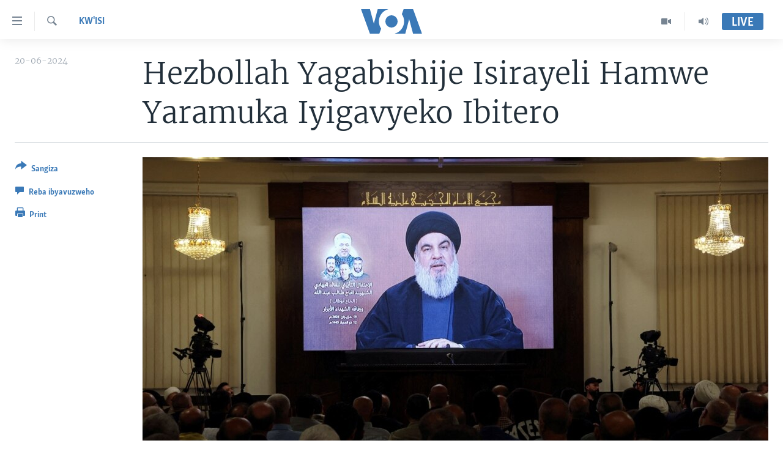

--- FILE ---
content_type: text/html; charset=utf-8
request_url: https://www.radiyoyacuvoa.com/a/7663344.html
body_size: 9469
content:

<!DOCTYPE html>
<html lang="rw" dir="ltr" class="no-js">
<head>
<link href="/Content/responsive/VOA/rw-RW/VOA-rw-RW.css?&amp;av=0.0.0.0&amp;cb=306" rel="stylesheet"/>
<script src="https://tags.radiyoyacuvoa.com/voa-pangea/prod/utag.sync.js"></script> <script type='text/javascript' src='https://www.youtube.com/iframe_api' async></script>
<script type="text/javascript">
//a general 'js' detection, must be on top level in <head>, due to CSS performance
document.documentElement.className = "js";
var cacheBuster = "306";
var appBaseUrl = "/";
var imgEnhancerBreakpoints = [0, 144, 256, 408, 650, 1023, 1597];
var isLoggingEnabled = false;
var isPreviewPage = false;
var isLivePreviewPage = false;
if (!isPreviewPage) {
window.RFE = window.RFE || {};
window.RFE.cacheEnabledByParam = window.location.href.indexOf('nocache=1') === -1;
const url = new URL(window.location.href);
const params = new URLSearchParams(url.search);
// Remove the 'nocache' parameter
params.delete('nocache');
// Update the URL without the 'nocache' parameter
url.search = params.toString();
window.history.replaceState(null, '', url.toString());
} else {
window.addEventListener('load', function() {
const links = window.document.links;
for (let i = 0; i < links.length; i++) {
links[i].href = '#';
links[i].target = '_self';
}
})
}
var pwaEnabled = false;
var swCacheDisabled;
</script>
<meta charset="utf-8" />
<title>Hezbollah Yagabishije Isirayeli Hamwe Yaramuka Iyigavyeko Ibitero</title>
<meta name="description" content="Umuyobozi w&#39;umurwi Hezbollah muri Libani, Hassan Nasrallah, kuri uyu wa gatatu, yatangaje ko ata kibanza na kimwe kizorangwamwo umutekano muri Israyeri hamwe ingwano yokwaduka hagati y&#39;ico gihugu n&#39;umurwi ayoboye.
Nasrallah, mw’ijambo yashikirije, kuri uyu wa gatatu, kuri televiziyo, yavuze ko..." />
<meta name="keywords" content="Kw'isi" />
<meta name="viewport" content="width=device-width, initial-scale=1.0" />
<meta http-equiv="X-UA-Compatible" content="IE=edge" />
<meta name="robots" content="max-image-preview:large"><meta property="fb:pages" content="220223918151637" />
<meta name="msvalidate.01" content="3286EE554B6F672A6F2E608C02343C0E" />
<link href="https://www.radiyoyacuvoa.com/a/7663344.html" rel="canonical" />
<meta name="apple-mobile-web-app-title" content="Ijwi ry&#39;Amerika" />
<meta name="apple-mobile-web-app-status-bar-style" content="black" />
<meta name="apple-itunes-app" content="app-id=632618796, app-argument=//7663344.ltr" />
<meta content="Hezbollah Yagabishije Isirayeli Hamwe Yaramuka Iyigavyeko Ibitero" property="og:title" />
<meta content="Umuyobozi w&#39;umurwi Hezbollah muri Libani, Hassan Nasrallah, kuri uyu wa gatatu, yatangaje ko ata kibanza na kimwe kizorangwamwo umutekano muri Israyeri hamwe ingwano yokwaduka hagati y&#39;ico gihugu n&#39;umurwi ayoboye.
Nasrallah, mw’ijambo yashikirije, kuri uyu wa gatatu, kuri televiziyo, yavuze ko..." property="og:description" />
<meta content="article" property="og:type" />
<meta content="https://www.radiyoyacuvoa.com/a/7663344.html" property="og:url" />
<meta content="Ijwi ry&#39;Amerika" property="og:site_name" />
<meta content="https://www.facebook.com/RadiyoyacuVOA" property="article:publisher" />
<meta content="https://gdb.voanews.com/95b2573e-a9c6-4f82-affe-1f838c0c9d80_w1200_h630.jpg" property="og:image" />
<meta content="1200" property="og:image:width" />
<meta content="630" property="og:image:height" />
<meta content="725343497638470" property="fb:app_id" />
<meta content="summary_large_image" name="twitter:card" />
<meta content="@RadiyoyacuVOA" name="twitter:site" />
<meta content="https://gdb.voanews.com/95b2573e-a9c6-4f82-affe-1f838c0c9d80_w1200_h630.jpg" name="twitter:image" />
<meta content="Hezbollah Yagabishije Isirayeli Hamwe Yaramuka Iyigavyeko Ibitero" name="twitter:title" />
<meta content="Umuyobozi w&#39;umurwi Hezbollah muri Libani, Hassan Nasrallah, kuri uyu wa gatatu, yatangaje ko ata kibanza na kimwe kizorangwamwo umutekano muri Israyeri hamwe ingwano yokwaduka hagati y&#39;ico gihugu n&#39;umurwi ayoboye.
Nasrallah, mw’ijambo yashikirije, kuri uyu wa gatatu, kuri televiziyo, yavuze ko..." name="twitter:description" />
<link rel="amphtml" href="https://www.radiyoyacuvoa.com/amp/7663344.html" />
<script type="application/ld+json">{"articleSection":"Kw\u0026#39;isi","isAccessibleForFree":true,"headline":"Hezbollah Yagabishije Isirayeli Hamwe Yaramuka Iyigavyeko Ibitero","inLanguage":"rw-RW","keywords":"Kw\u0027isi","author":{"@type":"Person","name":"VOA"},"datePublished":"2024-06-20 13:30:37Z","dateModified":"2024-06-20 13:30:37Z","publisher":{"logo":{"width":512,"height":220,"@type":"ImageObject","url":"https://www.radiyoyacuvoa.com/Content/responsive/VOA/rw-RW/img/logo.png"},"@type":"NewsMediaOrganization","url":"https://www.radiyoyacuvoa.com","sameAs":["https://facebook.com/RadiyoyacuVOA","https://www.youtube.com/user/RadiyoyacuVOA","https://www.instagram.com/radiyoyacuvoa/","https://twitter.com/RadiyoyacuVOA"],"name":"Ijwi ry\u0027Amerika","alternateName":""},"@context":"https://schema.org","@type":"NewsArticle","mainEntityOfPage":"https://www.radiyoyacuvoa.com/a/7663344.html","url":"https://www.radiyoyacuvoa.com/a/7663344.html","description":"Umuyobozi w\u0027umurwi Hezbollah muri Libani, Hassan Nasrallah, kuri uyu wa gatatu, yatangaje ko ata kibanza na kimwe kizorangwamwo umutekano muri Israyeri hamwe ingwano yokwaduka hagati y\u0027ico gihugu n\u0027umurwi ayoboye.\r\n Nasrallah, mw’ijambo yashikirije, kuri uyu wa gatatu, kuri televiziyo, yavuze ko...","image":{"width":1080,"height":608,"@type":"ImageObject","url":"https://gdb.voanews.com/95b2573e-a9c6-4f82-affe-1f838c0c9d80_w1080_h608.jpg"},"name":"Hezbollah Yagabishije Isirayeli Hamwe Yaramuka Iyigavyeko Ibitero"}</script>
<script src="/Scripts/responsive/infographics.b?v=dVbZ-Cza7s4UoO3BqYSZdbxQZVF4BOLP5EfYDs4kqEo1&amp;av=0.0.0.0&amp;cb=306"></script>
<script src="/Scripts/responsive/loader.b?v=Q26XNwrL6vJYKjqFQRDnx01Lk2pi1mRsuLEaVKMsvpA1&amp;av=0.0.0.0&amp;cb=306"></script>
<link rel="icon" type="image/svg+xml" href="/Content/responsive/VOA/img/webApp/favicon.svg" />
<link rel="alternate icon" href="/Content/responsive/VOA/img/webApp/favicon.ico" />
<link rel="apple-touch-icon" sizes="152x152" href="/Content/responsive/VOA/img/webApp/ico-152x152.png" />
<link rel="apple-touch-icon" sizes="144x144" href="/Content/responsive/VOA/img/webApp/ico-144x144.png" />
<link rel="apple-touch-icon" sizes="114x114" href="/Content/responsive/VOA/img/webApp/ico-114x114.png" />
<link rel="apple-touch-icon" sizes="72x72" href="/Content/responsive/VOA/img/webApp/ico-72x72.png" />
<link rel="apple-touch-icon-precomposed" href="/Content/responsive/VOA/img/webApp/ico-57x57.png" />
<link rel="icon" sizes="192x192" href="/Content/responsive/VOA/img/webApp/ico-192x192.png" />
<link rel="icon" sizes="128x128" href="/Content/responsive/VOA/img/webApp/ico-128x128.png" />
<meta name="msapplication-TileColor" content="#ffffff" />
<meta name="msapplication-TileImage" content="/Content/responsive/VOA/img/webApp/ico-144x144.png" />
<link rel="alternate" type="application/rss+xml" title="VOA - Top Stories [RSS]" href="/api/" />
<link rel="sitemap" type="application/rss+xml" href="/sitemap.xml" />
</head>
<body class=" nav-no-loaded cc_theme pg-article print-lay-article js-category-to-nav nojs-images ">
<script type="text/javascript" >
var analyticsData = {url:"https://www.radiyoyacuvoa.com/a/7663344.html",property_id:"457",article_uid:"7663344",page_title:"Hezbollah Yagabishije Isirayeli Hamwe Yaramuka Iyigavyeko Ibitero",page_type:"article",content_type:"article",subcontent_type:"article",last_modified:"2024-06-20 13:30:37Z",pub_datetime:"2024-06-20 13:30:37Z",pub_year:"2024",pub_month:"06",pub_day:"20",pub_hour:"13",pub_weekday:"Thursday",section:"kw\u0027isi",english_section:"kwisi",byline:"",categories:"kwisi",domain:"www.radiyoyacuvoa.com",language:"Kinyarwanda",language_service:"VOA Central Africa",platform:"web",copied:"no",copied_article:"",copied_title:"",runs_js:"Yes",cms_release:"8.44.0.0.306",enviro_type:"prod",slug:"",entity:"VOA",short_language_service:"KIRU",platform_short:"W",page_name:"Hezbollah Yagabishije Isirayeli Hamwe Yaramuka Iyigavyeko Ibitero"};
</script>
<noscript><iframe src="https://www.googletagmanager.com/ns.html?id=GTM-N8MP7P" height="0" width="0" style="display:none;visibility:hidden"></iframe></noscript><script type="text/javascript" data-cookiecategory="analytics">
var gtmEventObject = Object.assign({}, analyticsData, {event: 'page_meta_ready'});window.dataLayer = window.dataLayer || [];window.dataLayer.push(gtmEventObject);
if (top.location === self.location) { //if not inside of an IFrame
var renderGtm = "true";
if (renderGtm === "true") {
(function(w,d,s,l,i){w[l]=w[l]||[];w[l].push({'gtm.start':new Date().getTime(),event:'gtm.js'});var f=d.getElementsByTagName(s)[0],j=d.createElement(s),dl=l!='dataLayer'?'&l='+l:'';j.async=true;j.src='//www.googletagmanager.com/gtm.js?id='+i+dl;f.parentNode.insertBefore(j,f);})(window,document,'script','dataLayer','GTM-N8MP7P');
}
}
</script>
<!--Analytics tag js version start-->
<script type="text/javascript" data-cookiecategory="analytics">
var utag_data = Object.assign({}, analyticsData, {});
if(typeof(TealiumTagFrom)==='function' && typeof(TealiumTagSearchKeyword)==='function') {
var utag_from=TealiumTagFrom();var utag_searchKeyword=TealiumTagSearchKeyword();
if(utag_searchKeyword!=null && utag_searchKeyword!=='' && utag_data["search_keyword"]==null) utag_data["search_keyword"]=utag_searchKeyword;if(utag_from!=null && utag_from!=='') utag_data["from"]=TealiumTagFrom();}
if(window.top!== window.self&&utag_data.page_type==="snippet"){utag_data.page_type = 'iframe';}
try{if(window.top!==window.self&&window.self.location.hostname===window.top.location.hostname){utag_data.platform = 'self-embed';utag_data.platform_short = 'se';}}catch(e){if(window.top!==window.self&&window.self.location.search.includes("platformType=self-embed")){utag_data.platform = 'cross-promo';utag_data.platform_short = 'cp';}}
(function(a,b,c,d){ a="https://tags.radiyoyacuvoa.com/voa-pangea/prod/utag.js"; b=document;c="script";d=b.createElement(c);d.src=a;d.type="text/java"+c;d.async=true; a=b.getElementsByTagName(c)[0];a.parentNode.insertBefore(d,a); })();
</script>
<!--Analytics tag js version end-->
<!-- Analytics tag management NoScript -->
<noscript>
<img style="position: absolute; border: none;" src="https://ssc.radiyoyacuvoa.com/b/ss/bbgprod,bbgentityvoa/1/G.4--NS/1013241746?pageName=voa%3akiru%3aw%3aarticle%3ahezbollah%20yagabishije%20isirayeli%20hamwe%20yaramuka%20iyigavyeko%20ibitero&amp;c6=hezbollah%20yagabishije%20isirayeli%20hamwe%20yaramuka%20iyigavyeko%20ibitero&amp;v36=8.44.0.0.306&amp;v6=D=c6&amp;g=https%3a%2f%2fwww.radiyoyacuvoa.com%2fa%2f7663344.html&amp;c1=D=g&amp;v1=D=g&amp;events=event1,event52&amp;c16=voa%20central%20africa&amp;v16=D=c16&amp;c5=kwisi&amp;v5=D=c5&amp;ch=kw%27isi&amp;c15=kinyarwanda&amp;v15=D=c15&amp;c4=article&amp;v4=D=c4&amp;c14=7663344&amp;v14=D=c14&amp;v20=no&amp;c17=web&amp;v17=D=c17&amp;mcorgid=518abc7455e462b97f000101%40adobeorg&amp;server=www.radiyoyacuvoa.com&amp;pageType=D=c4&amp;ns=bbg&amp;v29=D=server&amp;v25=voa&amp;v30=457&amp;v105=D=User-Agent " alt="analytics" width="1" height="1" /></noscript>
<!-- End of Analytics tag management NoScript -->
<!--*** Accessibility links - For ScreenReaders only ***-->
<section>
<div class="sr-only">
<h2>Uko wahagera</h2>
<ul>
<li><a href="#content" data-disable-smooth-scroll="1">Jya ku ntangiriro</a></li>
<li><a href="#navigation" data-disable-smooth-scroll="1">Jya aho gutangirira</a></li>
<li><a href="#txtHeaderSearch" data-disable-smooth-scroll="1">Jya aho gushakira</a></li>
</ul>
</div>
</section>
<div dir="ltr">
<div id="page">
<aside>
<div class="c-lightbox overlay-modal">
<div class="c-lightbox__intro">
<h2 class="c-lightbox__intro-title"></h2>
<button class="btn btn--rounded c-lightbox__btn c-lightbox__intro-next" title="ibikurikira">
<span class="ico ico--rounded ico-chevron-forward"></span>
<span class="sr-only">ibikurikira</span>
</button>
</div>
<div class="c-lightbox__nav">
<button class="btn btn--rounded c-lightbox__btn c-lightbox__btn--close" title="funga">
<span class="ico ico--rounded ico-close"></span>
<span class="sr-only">funga</span>
</button>
<button class="btn btn--rounded c-lightbox__btn c-lightbox__btn--prev" title="ibibanza">
<span class="ico ico--rounded ico-chevron-backward"></span>
<span class="sr-only">ibibanza</span>
</button>
<button class="btn btn--rounded c-lightbox__btn c-lightbox__btn--next" title="ibikurikira">
<span class="ico ico--rounded ico-chevron-forward"></span>
<span class="sr-only">ibikurikira</span>
</button>
</div>
<div class="c-lightbox__content-wrap">
<figure class="c-lightbox__content">
<span class="c-spinner c-spinner--lightbox">
<img src="/Content/responsive/img/player-spinner.png"
alt="please wait"
title="please wait" />
</span>
<div class="c-lightbox__img">
<div class="thumb">
<img src="" alt="" />
</div>
</div>
<figcaption>
<div class="c-lightbox__info c-lightbox__info--foot">
<span class="c-lightbox__counter"></span>
<span class="caption c-lightbox__caption"></span>
</div>
</figcaption>
</figure>
</div>
<div class="hidden">
<div class="content-advisory__box content-advisory__box--lightbox">
<span class="content-advisory__box-text">This image contains sensitive content which some people may find offensive or disturbing.</span>
<button class="btn btn--transparent content-advisory__box-btn m-t-md" value="text" type="button">
<span class="btn__text">
Click to reveal
</span>
</button>
</div>
</div>
</div>
<div class="print-dialogue">
<div class="container">
<h3 class="print-dialogue__title section-head">Print Options:</h3>
<div class="print-dialogue__opts">
<ul class="print-dialogue__opt-group">
<li class="form__group form__group--checkbox">
<input class="form__check " id="checkboxImages" name="checkboxImages" type="checkbox" checked="checked" />
<label for="checkboxImages" class="form__label m-t-md">Images</label>
</li>
<li class="form__group form__group--checkbox">
<input class="form__check " id="checkboxMultimedia" name="checkboxMultimedia" type="checkbox" checked="checked" />
<label for="checkboxMultimedia" class="form__label m-t-md">Multimedia</label>
</li>
</ul>
<ul class="print-dialogue__opt-group">
<li class="form__group form__group--checkbox">
<input class="form__check " id="checkboxEmbedded" name="checkboxEmbedded" type="checkbox" checked="checked" />
<label for="checkboxEmbedded" class="form__label m-t-md">Embedded Content</label>
</li>
<li class="form__group form__group--checkbox">
<input class="form__check " id="checkboxComments" name="checkboxComments" type="checkbox" />
<label for="checkboxComments" class="form__label m-t-md">Comments</label>
</li>
</ul>
</div>
<div class="print-dialogue__buttons">
<button class="btn btn--secondary close-button" type="button" title="Reka">
<span class="btn__text ">Reka</span>
</button>
<button class="btn btn-cust-print m-l-sm" type="button" title="Print">
<span class="btn__text ">Print</span>
</button>
</div>
</div>
</div>
<div class="ctc-message pos-fix">
<div class="ctc-message__inner">Link has been copied to clipboard</div>
</div>
</aside>
<div class="hdr-20 hdr-20--big">
<div class="hdr-20__inner">
<div class="hdr-20__max pos-rel">
<div class="hdr-20__side hdr-20__side--primary d-flex">
<label data-for="main-menu-ctrl" data-switcher-trigger="true" data-switch-target="main-menu-ctrl" class="burger hdr-trigger pos-rel trans-trigger" data-trans-evt="click" data-trans-id="menu">
<span class="ico ico-close hdr-trigger__ico hdr-trigger__ico--close burger__ico burger__ico--close"></span>
<span class="ico ico-menu hdr-trigger__ico hdr-trigger__ico--open burger__ico burger__ico--open"></span>
</label>
<div class="menu-pnl pos-fix trans-target" data-switch-target="main-menu-ctrl" data-trans-id="menu">
<div class="menu-pnl__inner">
<nav class="main-nav menu-pnl__item menu-pnl__item--first">
<ul class="main-nav__list accordeon" data-analytics-tales="false" data-promo-name="link" data-location-name="nav,secnav">
<li class="main-nav__item accordeon__item" data-switch-target="menu-item-661">
<label class="main-nav__item-name main-nav__item-name--label accordeon__control-label" data-switcher-trigger="true" data-for="menu-item-661">
Amakuru
<span class="ico ico-chevron-down main-nav__chev"></span>
</label>
<div class="main-nav__sub-list">
<a class="main-nav__item-name main-nav__item-name--link main-nav__item-name--sub" href="/burundi" title="Burundi" data-item-name="burundi" >Burundi</a>
<a class="main-nav__item-name main-nav__item-name--link main-nav__item-name--sub" href="/rwanda" title="Rwanda" data-item-name="rwanda" >Rwanda</a>
<a class="main-nav__item-name main-nav__item-name--link main-nav__item-name--sub" href="/muri-afurika" title="Muri Afurika" data-item-name="muri-afurika" >Muri Afurika</a>
<a class="main-nav__item-name main-nav__item-name--link main-nav__item-name--sub" href="/kw-isi" title="Kw&#39;isi" data-item-name="world" >Kw&#39;isi</a>
</div>
</li>
<li class="main-nav__item accordeon__item" data-switch-target="menu-item-1461">
<label class="main-nav__item-name main-nav__item-name--label accordeon__control-label" data-switcher-trigger="true" data-for="menu-item-1461">
Aho Kumvira
<span class="ico ico-chevron-down main-nav__chev"></span>
</label>
<div class="main-nav__sub-list">
<a class="main-nav__item-name main-nav__item-name--link main-nav__item-name--sub" href="/z/2979" title="Amakuru mu Gitondo" data-item-name="amakuru-mu-gitondo" >Amakuru mu Gitondo</a>
<a class="main-nav__item-name main-nav__item-name--link main-nav__item-name--sub" href="/z/5025" title="Iwanyu mu Ntara" data-item-name="iwanyu-mu-ntara" >Iwanyu mu Ntara</a>
<a class="main-nav__item-name main-nav__item-name--link main-nav__item-name--sub" href="/z/3012" title="Murisanga" data-item-name="murisanga" >Murisanga</a>
<a class="main-nav__item-name main-nav__item-name--link main-nav__item-name--sub" href="/z/4703" title="Amakuru y&#39;Akarere" data-item-name="amakuru-ku-burundi" >Amakuru y&#39;Akarere</a>
<a class="main-nav__item-name main-nav__item-name--link main-nav__item-name--sub" href="/z/3940" title="Amakuru ku Mugoroba" data-item-name="ku-mugoroba" >Amakuru ku Mugoroba</a>
<a class="main-nav__item-name main-nav__item-name--link main-nav__item-name--sub" href="/z/7114" title="Bungabunga Ubuzima" data-item-name="healthy-living-" >Bungabunga Ubuzima</a>
</div>
</li>
<li class="main-nav__item accordeon__item" data-switch-target="menu-item-1220">
<label class="main-nav__item-name main-nav__item-name--label accordeon__control-label" data-switcher-trigger="true" data-for="menu-item-1220">
Ibiganiro
<span class="ico ico-chevron-down main-nav__chev"></span>
</label>
<div class="main-nav__sub-list">
<a class="main-nav__item-name main-nav__item-name--link main-nav__item-name--sub" href="/z/2677" title="Dusangire-ijambo" data-item-name="dusangire-ijambo" >Dusangire-ijambo</a>
<a class="main-nav__item-name main-nav__item-name--link main-nav__item-name--sub" href="/z/2676" title="Umuziki" data-item-name="umuziki" >Umuziki</a>
<a class="main-nav__item-name main-nav__item-name--link main-nav__item-name--sub" href="https://www.radiyoyacuvoa.com/z/2673" title="Ejo" >Ejo</a>
</div>
</li>
<li class="main-nav__item">
<a class="main-nav__item-name main-nav__item-name--link" href="/p/6539.html" title="Inkuru Idasanzwe" >Inkuru Idasanzwe</a>
</li>
</ul>
</nav>
<div class="menu-pnl__item">
<a href="https://learningenglish.voanews.com/" class="menu-pnl__item-link" alt="Learning English">Learning English</a>
</div>
<div class="menu-pnl__item menu-pnl__item--social">
<h5 class="menu-pnl__sub-head">Dukurikire</h5>
<a href="https://facebook.com/RadiyoyacuVOA" title="Dukurikire kuri Facebook" data-analytics-text="follow_on_facebook" class="btn btn--rounded btn--social-inverted menu-pnl__btn js-social-btn btn-facebook" target="_blank" rel="noopener">
<span class="ico ico-facebook-alt ico--rounded"></span>
</a>
<a href="https://www.youtube.com/user/RadiyoyacuVOA" title="Dukurikire kuri YouTube" data-analytics-text="follow_on_youtube" class="btn btn--rounded btn--social-inverted menu-pnl__btn js-social-btn btn-youtube" target="_blank" rel="noopener">
<span class="ico ico-youtube ico--rounded"></span>
</a>
<a href="https://www.instagram.com/radiyoyacuvoa/" title="Dukurikire kuri Instagram" data-analytics-text="follow_on_instagram" class="btn btn--rounded btn--social-inverted menu-pnl__btn js-social-btn btn-instagram" target="_blank" rel="noopener">
<span class="ico ico-instagram ico--rounded"></span>
</a>
<a href="https://twitter.com/RadiyoyacuVOA" title="Dukurikire kuri Twitter" data-analytics-text="follow_on_twitter" class="btn btn--rounded btn--social-inverted menu-pnl__btn js-social-btn btn-twitter" target="_blank" rel="noopener">
<span class="ico ico-twitter ico--rounded"></span>
</a>
</div>
<div class="menu-pnl__item">
<a href="/navigation/allsites" class="menu-pnl__item-link">
<span class="ico ico-languages "></span>
Indimi
</a>
</div>
</div>
</div>
<label data-for="top-search-ctrl" data-switcher-trigger="true" data-switch-target="top-search-ctrl" class="top-srch-trigger hdr-trigger">
<span class="ico ico-close hdr-trigger__ico hdr-trigger__ico--close top-srch-trigger__ico top-srch-trigger__ico--close"></span>
<span class="ico ico-search hdr-trigger__ico hdr-trigger__ico--open top-srch-trigger__ico top-srch-trigger__ico--open"></span>
</label>
<div class="srch-top srch-top--in-header" data-switch-target="top-search-ctrl">
<div class="container">
<form action="/s" class="srch-top__form srch-top__form--in-header" id="form-topSearchHeader" method="get" role="search"><label for="txtHeaderSearch" class="sr-only">Search</label>
<input type="text" id="txtHeaderSearch" name="k" placeholder="Shakisha muny&#39;andiko" accesskey="s" value="" class="srch-top__input analyticstag-event" onkeydown="if (event.keyCode === 13) { FireAnalyticsTagEventOnSearch('search', $dom.get('#txtHeaderSearch')[0].value) }" />
<button title="Search" type="submit" class="btn btn--top-srch analyticstag-event" onclick="FireAnalyticsTagEventOnSearch('search', $dom.get('#txtHeaderSearch')[0].value) ">
<span class="ico ico-search"></span>
</button></form>
</div>
</div>
<a href="/" class="main-logo-link">
<img src="/Content/responsive/VOA/rw-RW/img/logo-compact.svg" class="main-logo main-logo--comp" alt="site logo">
<img src="/Content/responsive/VOA/rw-RW/img/logo.svg" class="main-logo main-logo--big" alt="site logo">
</a>
</div>
<div class="hdr-20__side hdr-20__side--secondary d-flex">
<a href="/aho-kumvira" title="Audio" class="hdr-20__secondary-item" data-item-name="audio">
<span class="ico ico-audio hdr-20__secondary-icon"></span>
</a>
<a href="/videwo" title="Video" class="hdr-20__secondary-item" data-item-name="video">
<span class="ico ico-video hdr-20__secondary-icon"></span>
</a>
<a href="/s" title="Search" class="hdr-20__secondary-item hdr-20__secondary-item--search" data-item-name="search">
<span class="ico ico-search hdr-20__secondary-icon hdr-20__secondary-icon--search"></span>
</a>
<div class="hdr-20__secondary-item live-b-drop">
<div class="live-b-drop__off">
<a href="/live/" class="live-b-drop__link" title="Live" data-item-name="live">
<span class="badge badge--live-btn badge--live-btn-off">
Live
</span>
</a>
</div>
<div class="live-b-drop__on hidden">
<label data-for="live-ctrl" data-switcher-trigger="true" data-switch-target="live-ctrl" class="live-b-drop__label pos-rel">
<span class="badge badge--live badge--live-btn">
Live
</span>
<span class="ico ico-close live-b-drop__label-ico live-b-drop__label-ico--close"></span>
</label>
<div class="live-b-drop__panel" id="targetLivePanelDiv" data-switch-target="live-ctrl"></div>
</div>
</div>
<div class="srch-bottom">
<form action="/s" class="srch-bottom__form d-flex" id="form-bottomSearch" method="get" role="search"><label for="txtSearch" class="sr-only">Search</label>
<input type="search" id="txtSearch" name="k" placeholder="Shakisha muny&#39;andiko" accesskey="s" value="" class="srch-bottom__input analyticstag-event" onkeydown="if (event.keyCode === 13) { FireAnalyticsTagEventOnSearch('search', $dom.get('#txtSearch')[0].value) }" />
<button title="Search" type="submit" class="btn btn--bottom-srch analyticstag-event" onclick="FireAnalyticsTagEventOnSearch('search', $dom.get('#txtSearch')[0].value) ">
<span class="ico ico-search"></span>
</button></form>
</div>
</div>
<img src="/Content/responsive/VOA/rw-RW/img/logo-print.gif" class="logo-print" alt="site logo">
<img src="/Content/responsive/VOA/rw-RW/img/logo-print_color.png" class="logo-print logo-print--color" alt="site logo">
</div>
</div>
</div>
<script>
if (document.body.className.indexOf('pg-home') > -1) {
var nav2In = document.querySelector('.hdr-20__inner');
var nav2Sec = document.querySelector('.hdr-20__side--secondary');
var secStyle = window.getComputedStyle(nav2Sec);
if (nav2In && window.pageYOffset < 150 && secStyle['position'] !== 'fixed') {
nav2In.classList.add('hdr-20__inner--big')
}
}
</script>
<div class="c-hlights c-hlights--breaking c-hlights--no-item" data-hlight-display="mobile,desktop">
<div class="c-hlights__wrap container p-0">
<div class="c-hlights__nav">
<a role="button" href="#" title="ibibanza">
<span class="ico ico-chevron-backward m-0"></span>
<span class="sr-only">ibibanza</span>
</a>
<a role="button" href="#" title="ibikurikira">
<span class="ico ico-chevron-forward m-0"></span>
<span class="sr-only">ibikurikira</span>
</a>
</div>
<span class="c-hlights__label">
<span class="">Breaking News</span>
<span class="switcher-trigger">
<label data-for="more-less-1" data-switcher-trigger="true" class="switcher-trigger__label switcher-trigger__label--more p-b-0" title="Erekana Ibindi">
<span class="ico ico-chevron-down"></span>
</label>
<label data-for="more-less-1" data-switcher-trigger="true" class="switcher-trigger__label switcher-trigger__label--less p-b-0" title="Show less">
<span class="ico ico-chevron-up"></span>
</label>
</span>
</span>
<ul class="c-hlights__items switcher-target" data-switch-target="more-less-1">
</ul>
</div>
</div> <div id="content">
<main class="container">
<div class="hdr-container">
<div class="row">
<div class="col-category col-xs-12 col-md-2 pull-left"> <div class="category js-category">
<a class="" href="/z/2681">Kw&#39;isi</a> </div>
</div><div class="col-title col-xs-12 col-md-10 pull-right"> <h1 class="title pg-title">
Hezbollah Yagabishije Isirayeli Hamwe Yaramuka Iyigavyeko Ibitero
</h1>
</div><div class="col-publishing-details col-xs-12 col-sm-12 col-md-2 pull-left"> <div class="publishing-details ">
<div class="published">
<span class="date" >
<time pubdate="pubdate" datetime="20- 06- 2024+02:00">
20-06-2024
</time>
</span>
</div>
</div>
</div><div class="col-lg-12 separator"> <div class="separator">
<hr class="title-line" />
</div>
</div><div class="col-multimedia col-xs-12 col-md-10 pull-right"> <div class="cover-media">
<figure class="media-image js-media-expand">
<div class="img-wrap">
<div class="thumb thumb16_9">
<img src="https://gdb.voanews.com/95b2573e-a9c6-4f82-affe-1f838c0c9d80_w250_r1_s.jpg" alt="Sayyed Hassan Nasrallah, umuyobozi w&#39;umurwi Hezbollah" />
</div>
</div>
<figcaption>
<span class="caption">Sayyed Hassan Nasrallah, umuyobozi w&#39;umurwi Hezbollah</span>
</figcaption>
</figure>
</div>
</div><div class="col-xs-12 col-md-2 pull-left article-share pos-rel"> <div class="share--box">
<div class="sticky-share-container" style="display:none">
<div class="container">
<a href="https://www.radiyoyacuvoa.com" id="logo-sticky-share">&nbsp;</a>
<div class="pg-title pg-title--sticky-share">
Hezbollah Yagabishije Isirayeli Hamwe Yaramuka Iyigavyeko Ibitero
</div>
<div class="sticked-nav-actions">
<!--This part is for sticky navigation display-->
<p class="buttons link-content-sharing p-0 ">
<button class="btn btn--link btn-content-sharing p-t-0 " id="btnContentSharing" value="text" role="Button" type="" title="Ahandi wasangiza inkuru">
<span class="ico ico-share ico--l"></span>
<span class="btn__text ">
Sangiza
</span>
</button>
</p>
<aside class="content-sharing js-content-sharing js-content-sharing--apply-sticky content-sharing--sticky"
role="complementary"
data-share-url="https://www.radiyoyacuvoa.com/a/7663344.html" data-share-title="Hezbollah Yagabishije Isirayeli Hamwe Yaramuka Iyigavyeko Ibitero" data-share-text="">
<div class="content-sharing__popover">
<h6 class="content-sharing__title">Sangiza</h6>
<button href="#close" id="btnCloseSharing" class="btn btn--text-like content-sharing__close-btn">
<span class="ico ico-close ico--l"></span>
</button>
<ul class="content-sharing__list">
<li class="content-sharing__item">
<div class="ctc ">
<input type="text" class="ctc__input" readonly="readonly">
<a href="" js-href="https://www.radiyoyacuvoa.com/a/7663344.html" class="content-sharing__link ctc__button">
<span class="ico ico-copy-link ico--rounded ico--s"></span>
<span class="content-sharing__link-text">Copy link</span>
</a>
</div>
</li>
<li class="content-sharing__item">
<a href="https://facebook.com/sharer.php?u=https%3a%2f%2fwww.radiyoyacuvoa.com%2fa%2f7663344.html"
data-analytics-text="share_on_facebook"
title="Facebook" target="_blank"
class="content-sharing__link js-social-btn">
<span class="ico ico-facebook ico--rounded ico--s"></span>
<span class="content-sharing__link-text">Facebook</span>
</a>
</li>
<li class="content-sharing__item">
<a href="https://twitter.com/share?url=https%3a%2f%2fwww.radiyoyacuvoa.com%2fa%2f7663344.html&amp;text=Hezbollah+Yagabishije+Isirayeli+Hamwe+Yaramuka+Iyigavyeko+Ibitero"
data-analytics-text="share_on_twitter"
title="Twitter" target="_blank"
class="content-sharing__link js-social-btn">
<span class="ico ico-twitter ico--rounded ico--s"></span>
<span class="content-sharing__link-text">Twitter</span>
</a>
</li>
<li class="content-sharing__item visible-xs-inline-block visible-sm-inline-block">
<a href="whatsapp://send?text=https%3a%2f%2fwww.radiyoyacuvoa.com%2fa%2f7663344.html"
data-analytics-text="share_on_whatsapp"
title="WhatsApp" target="_blank"
class="content-sharing__link js-social-btn">
<span class="ico ico-whatsapp ico--rounded ico--s"></span>
<span class="content-sharing__link-text">WhatsApp</span>
</a>
</li>
<li class="content-sharing__item">
<a href="mailto:?body=https%3a%2f%2fwww.radiyoyacuvoa.com%2fa%2f7663344.html&amp;subject=Hezbollah Yagabishije Isirayeli Hamwe Yaramuka Iyigavyeko Ibitero"
title="Email"
class="content-sharing__link ">
<span class="ico ico-email ico--rounded ico--s"></span>
<span class="content-sharing__link-text">Email</span>
</a>
</li>
</ul>
</div>
</aside>
</div>
</div>
</div>
<div class="links">
<p class="buttons link-content-sharing p-0 ">
<button class="btn btn--link btn-content-sharing p-t-0 " id="btnContentSharing" value="text" role="Button" type="" title="Ahandi wasangiza inkuru">
<span class="ico ico-share ico--l"></span>
<span class="btn__text ">
Sangiza
</span>
</button>
</p>
<aside class="content-sharing js-content-sharing " role="complementary"
data-share-url="https://www.radiyoyacuvoa.com/a/7663344.html" data-share-title="Hezbollah Yagabishije Isirayeli Hamwe Yaramuka Iyigavyeko Ibitero" data-share-text="">
<div class="content-sharing__popover">
<h6 class="content-sharing__title">Sangiza</h6>
<button href="#close" id="btnCloseSharing" class="btn btn--text-like content-sharing__close-btn">
<span class="ico ico-close ico--l"></span>
</button>
<ul class="content-sharing__list">
<li class="content-sharing__item">
<div class="ctc ">
<input type="text" class="ctc__input" readonly="readonly">
<a href="" js-href="https://www.radiyoyacuvoa.com/a/7663344.html" class="content-sharing__link ctc__button">
<span class="ico ico-copy-link ico--rounded ico--l"></span>
<span class="content-sharing__link-text">Copy link</span>
</a>
</div>
</li>
<li class="content-sharing__item">
<a href="https://facebook.com/sharer.php?u=https%3a%2f%2fwww.radiyoyacuvoa.com%2fa%2f7663344.html"
data-analytics-text="share_on_facebook"
title="Facebook" target="_blank"
class="content-sharing__link js-social-btn">
<span class="ico ico-facebook ico--rounded ico--l"></span>
<span class="content-sharing__link-text">Facebook</span>
</a>
</li>
<li class="content-sharing__item">
<a href="https://twitter.com/share?url=https%3a%2f%2fwww.radiyoyacuvoa.com%2fa%2f7663344.html&amp;text=Hezbollah+Yagabishije+Isirayeli+Hamwe+Yaramuka+Iyigavyeko+Ibitero"
data-analytics-text="share_on_twitter"
title="Twitter" target="_blank"
class="content-sharing__link js-social-btn">
<span class="ico ico-twitter ico--rounded ico--l"></span>
<span class="content-sharing__link-text">Twitter</span>
</a>
</li>
<li class="content-sharing__item visible-xs-inline-block visible-sm-inline-block">
<a href="whatsapp://send?text=https%3a%2f%2fwww.radiyoyacuvoa.com%2fa%2f7663344.html"
data-analytics-text="share_on_whatsapp"
title="WhatsApp" target="_blank"
class="content-sharing__link js-social-btn">
<span class="ico ico-whatsapp ico--rounded ico--l"></span>
<span class="content-sharing__link-text">WhatsApp</span>
</a>
</li>
<li class="content-sharing__item">
<a href="mailto:?body=https%3a%2f%2fwww.radiyoyacuvoa.com%2fa%2f7663344.html&amp;subject=Hezbollah Yagabishije Isirayeli Hamwe Yaramuka Iyigavyeko Ibitero"
title="Email"
class="content-sharing__link ">
<span class="ico ico-email ico--rounded ico--l"></span>
<span class="content-sharing__link-text">Email</span>
</a>
</li>
</ul>
</div>
</aside>
<p class="buttons link-comments p-0">
<a href="#comments" class="btn btn--link p-t-0">
<span class="ico ico-comment"></span><span class="btn__text">
Reba ibyavuzweho
<span class="disqus-comment-count" data-disqus-identifier="7663344"></span>
</span>
</a>
</p>
<p class="link-print visible-md visible-lg buttons p-0">
<button class="btn btn--link btn-print p-t-0" onclick="if (typeof FireAnalyticsTagEvent === 'function') {FireAnalyticsTagEvent({ on_page_event: 'print_story' });}return false" title="(CTRL+P)">
<span class="ico ico-print"></span>
<span class="btn__text">Print</span>
</button>
</p>
</div>
</div>
</div>
</div>
</div>
<div class="body-container">
<div class="row">
<div class="col-xs-12 col-sm-12 col-md-10 col-lg-10 pull-right">
<div class="row">
<div class="col-xs-12 col-sm-12 col-md-8 col-lg-8 pull-left bottom-offset content-offset">
<div id="article-content" class="content-floated-wrap fb-quotable">
<div class="wsw">
<p>Umuyobozi w'umurwi Hezbollah muri Libani, Hassan Nasrallah, kuri uyu wa gatatu, yatangaje ko ata kibanza na kimwe kizorangwamwo umutekano muri Israyeri hamwe ingwano yokwaduka hagati y'ico gihugu n'umurwi ayoboye.</p>
<p>Nasrallah, mw’ijambo yashikirije, kuri uyu wa gatatu, kuri televiziyo, yavuze ko umurwi Hezbollah ufise urutonde rw’ibibanza wokoramwo ibitero muri Israyeri.</p>
<p>Nasrallah yavuze ko ata kibanza na kimwe co muri Israyeri kizoba cikingiye ibitero vya misile na drone vy’umurwi Hezbollah. Ku musi wa kabiri w’iyi ndwi, umurwi Hezbollah warashize ahabona ivyo watangaje ko ari amasanamu y’ibibanza bitari bike bikomeye vyo muri Israyeri yafashwe n’utudege tutagira umudereva bita drone.</p>
<p>Umuyobozi w’umurwi Hezbollah, yavuze ko abarwanyi b’uwo murwi bafise ibirwanisho bishasha, ko yamara adashaka kuvuga ivyo birwanisho ivyo ari vyo.</p>
<p>Yavuze ko umwansi wabo azi neza ko biteguye bikomeye. Umutegetsi mukuru w’igisirikare ca Israyeri, Liyetena Jenerali, Herzi Halevi, ku ruhande rwiwe, yavuze ko igihugu ciwe kizi neza ibirwanisho umurwi Hezbollah ufise. Yabitangaje mu rugendo yagize hafi y’urubibe Israyeri ihana na Libani.</p>
<p>Yavuze ko umwansi wa Israyeri azi igice gitoyi cane c’ubushobozi igihugu ciwe gifise, ko azobubona igihe bizoba bikenewe.</p>
<p>Israyeri n’umurwi Hezbollah ucuditse n’umurwi Hamas vyaratanye mu mitwe akatari gake kuva mu kwezi kw’icumi kw’umwaka urangiye, igihe ingwano hagati ya Israyeri n’umurwi Hamas yaduka.</p>
<p>Kuva mu ntango z’umwaka, abantu barenga 400 barishwe muri Libani, benshi muribo ni abarwanyi b’umurwi Hezbollah. Yamara hari n’abasivile batari musi ya 80 bapfuye. Muri Israyeri abasirikare 16 n’abasivile 11 barishwe mu ngwano hagati y’ico gihugu n’umurwi Hezbollah.</p>
</div>
<div id="comments" class="comments-parent">
<div class="row">
<div class="col-xs-12">
<div class="comments comments--ext">
<h3 class="section-head">Forum</h3>
<div class="comments-form comments-external">
<script id="dsq-count-scr" src="//voa-rw-rw-411.disqus.com/count.js" async></script>
<div class="ext-comments" data-href="https://www.radiyoyacuvoa.com/a/7663344.html" data-lang="en" data-mobile="true" data-disqus-identifier="7663344">
<div id="disqus_thread"></div>
<script>
var disqus_config = function () {
this.page.url = 'https://www.radiyoyacuvoa.com/a/7663344.html';
this.page.identifier = '7663344';
};
(function() {
var d = document, s = d.createElement('script');
s.src = 'https://voa-rw-rw-411.disqus.com/embed.js';
s.setAttribute('data-timestamp', +new Date());
(d.head || d.body).appendChild(s);
})();
</script>
<noscript>
Please enable JavaScript to view the
<a href="https://disqus.com/?ref_noscript" rel="nofollow">
comments powered by Disqus.
</a>
</noscript>
</div>
</div>
</div>
</div>
</div>
</div>
</div>
</div>
</div>
</div>
</div>
</div>
</main>
</div>
<footer role="contentinfo">
<div id="foot" class="foot">
<div class="container">
<div class="foot-nav collapsed" id="foot-nav">
<div class="menu">
<ul class="items">
<li class="socials block-socials">
<span class="handler" id="socials-handler">
Dukurikire
</span>
<div class="inner">
<ul class="subitems follow">
<li>
<a href="https://facebook.com/RadiyoyacuVOA" title="Dukurikire kuri Facebook" data-analytics-text="follow_on_facebook" class="btn btn--rounded js-social-btn btn-facebook" target="_blank" rel="noopener">
<span class="ico ico-facebook-alt ico--rounded"></span>
</a>
</li>
<li>
<a href="https://www.youtube.com/user/RadiyoyacuVOA" title="Dukurikire kuri YouTube" data-analytics-text="follow_on_youtube" class="btn btn--rounded js-social-btn btn-youtube" target="_blank" rel="noopener">
<span class="ico ico-youtube ico--rounded"></span>
</a>
</li>
<li>
<a href="https://www.instagram.com/radiyoyacuvoa/" title="Dukurikire kuri Instagram" data-analytics-text="follow_on_instagram" class="btn btn--rounded js-social-btn btn-instagram" target="_blank" rel="noopener">
<span class="ico ico-instagram ico--rounded"></span>
</a>
</li>
<li>
<a href="https://twitter.com/RadiyoyacuVOA" title="Dukurikire kuri Twitter" data-analytics-text="follow_on_twitter" class="btn btn--rounded js-social-btn btn-twitter" target="_blank" rel="noopener">
<span class="ico ico-twitter ico--rounded"></span>
</a>
</li>
<li>
<a href="/podcasts" title="Podcast" data-analytics-text="follow_on_podcast" class="btn btn--rounded js-social-btn btn-podcast" >
<span class="ico ico-podcast ico--rounded"></span>
</a>
</li>
<li>
<a href="/subscribe.html" title="Subscribe" data-analytics-text="follow_on_subscribe" class="btn btn--rounded js-social-btn btn-email" >
<span class="ico ico-email ico--rounded"></span>
</a>
</li>
<li>
<a href="/rssfeeds" title="RSS" data-analytics-text="follow_on_rss" class="btn btn--rounded js-social-btn btn-rss" >
<span class="ico ico-rss ico--rounded"></span>
</a>
</li>
</ul>
</div>
</li>
<li class="block-primary collapsed collapsible item">
<span class="handler">
Amakuru
<span title="close tab" class="ico ico-chevron-up"></span>
<span title="open tab" class="ico ico-chevron-down"></span>
<span title="add" class="ico ico-plus"></span>
<span title="remove" class="ico ico-minus"></span>
</span>
<div class="inner">
<ul class="subitems">
<li class="subitem">
<a class="handler" href="/burundi" title="Burundi" >Burundi</a>
</li>
<li class="subitem">
<a class="handler" href="/rwanda" title="Rwanda" >Rwanda</a>
</li>
<li class="subitem">
<a class="handler" href="/muri-afurika" title="Muri Afurika" >Muri Afurika</a>
</li>
<li class="subitem">
<a class="handler" href="/kw-isi" title="Kw&#39;isi" >Kw&#39;isi</a>
</li>
</ul>
</div>
</li>
<li class="block-primary collapsed collapsible item">
<span class="handler">
Aho Kumvira
<span title="close tab" class="ico ico-chevron-up"></span>
<span title="open tab" class="ico ico-chevron-down"></span>
<span title="add" class="ico ico-plus"></span>
<span title="remove" class="ico ico-minus"></span>
</span>
<div class="inner">
<ul class="subitems">
<li class="subitem">
<a class="handler" href="/z/2979" title="Amakuru mu Gitondo" >Amakuru mu Gitondo</a>
</li>
<li class="subitem">
<a class="handler" href="/z/5025" title="Iwanyu mu Ntara" >Iwanyu mu Ntara</a>
</li>
<li class="subitem">
<a class="handler" href="/z/3012" title="Murisanga" >Murisanga</a>
</li>
<li class="subitem">
<a class="handler" href="/z/4703" title="Amakuru y&#39;Akarere" >Amakuru y&#39;Akarere</a>
</li>
<li class="subitem">
<a class="handler" href="/z/3940" title="Amakuru ku Mugoroba" >Amakuru ku Mugoroba</a>
</li>
<li class="subitem">
<a class="handler" href="/z/2677" title="Dusangire-ijambo" >Dusangire-ijambo</a>
</li>
<li class="subitem">
<a class="handler" href="/z/2676" title="Umuziki" >Umuziki</a>
</li>
<li class="subitem">
<a class="handler" href="/z/2673" title="Ejo" >Ejo</a>
</li>
</ul>
</div>
</li>
<li class="block-secondary collapsed collapsible item">
<span class="handler">
Videwo n&#39;Amafoto
<span title="close tab" class="ico ico-chevron-up"></span>
<span title="open tab" class="ico ico-chevron-down"></span>
<span title="add" class="ico ico-plus"></span>
<span title="remove" class="ico ico-minus"></span>
</span>
<div class="inner">
<ul class="subitems">
<li class="subitem">
<a class="handler" href="/videwo" title="Videwo" >Videwo</a>
</li>
<li class="subitem">
<a class="handler" href="/z/5196" title="Amafoto" >Amafoto</a>
</li>
</ul>
</div>
</li>
<li class="block-secondary collapsed collapsible item">
<span class="handler">
VOA Afurika
<span title="close tab" class="ico ico-chevron-up"></span>
<span title="open tab" class="ico ico-chevron-down"></span>
<span title="add" class="ico ico-plus"></span>
<span title="remove" class="ico ico-minus"></span>
</span>
<div class="inner">
<ul class="subitems">
<li class="subitem">
<a class="handler" href="http://www.voaafaanoromoo.com" title="Afaan Oromoo" >Afaan Oromoo</a>
</li>
<li class="subitem">
<a class="handler" href="http://www.amharic.voanews.com" title="Amharic" >Amharic</a>
</li>
<li class="subitem">
<a class="handler" href="http://www.voanews.com" title="English" target="_blank" rel="noopener">English</a>
</li>
<li class="subitem">
<a class="handler" href="http://www.voaafrique.com" title="French" >French</a>
</li>
<li class="subitem">
<a class="handler" href="http://www.voahausa.com" title="Hausa" >Hausa</a>
</li>
<li class="subitem">
<a class="handler" href="http://www.voandebele.com" title="Ndebele" >Ndebele</a>
</li>
<li class="subitem">
<a class="handler" href="http://www.voaportugues.com" title="Portuguese" >Portuguese</a>
</li>
<li class="subitem">
<a class="handler" href="http://www.voashona.com" title="Shona" >Shona</a>
</li>
<li class="subitem">
<a class="handler" href="http://www.voasomali.com" title="Somali" >Somali</a>
</li>
<li class="subitem">
<a class="handler" href="http://www.voaswahili.com" title="Swahili" >Swahili</a>
</li>
<li class="subitem">
<a class="handler" href="http://www.tigrigna.voanews.com" title="Tigrigna" >Tigrigna</a>
</li>
<li class="subitem">
<a class="handler" href="http://www.voazimbabwe.com" title="Zimbabwe" >Zimbabwe</a>
</li>
</ul>
</div>
</li>
<li class="block-secondary collapsed collapsible item">
<span class="handler">
Turi Ba Nde?
<span title="close tab" class="ico ico-chevron-up"></span>
<span title="open tab" class="ico ico-chevron-down"></span>
<span title="add" class="ico ico-plus"></span>
<span title="remove" class="ico ico-minus"></span>
</span>
<div class="inner">
<ul class="subitems">
<li class="subitem">
<a class="handler" href="/turi-ba-nde" title="Turi Ba Nde?" >Turi Ba Nde?</a>
</li>
<li class="subitem">
<a class="handler" href="https://www.voanews.com/section-508" title="Accessibility" >Accessibility</a>
</li>
<li class="subitem">
<a class="handler" href="https://www.voanews.com/p/5338.html" title="Terms of Use and Privacy Notice" target="_blank" rel="noopener">Terms of Use and Privacy Notice</a>
</li>
</ul>
</div>
</li>
</ul>
</div>
</div>
<div class="foot__item foot__item--copyrights">
<p class="copyright"></p>
</div>
</div>
</div>
</footer> </div>
</div>
<script defer src="/Scripts/responsive/serviceWorkerInstall.js?cb=306"></script>
<script type="text/javascript">
// opera mini - disable ico font
if (navigator.userAgent.match(/Opera Mini/i)) {
document.getElementsByTagName("body")[0].className += " can-not-ff";
}
// mobile browsers test
if (typeof RFE !== 'undefined' && RFE.isMobile) {
if (RFE.isMobile.any()) {
document.getElementsByTagName("body")[0].className += " is-mobile";
}
else {
document.getElementsByTagName("body")[0].className += " is-not-mobile";
}
}
</script>
<script src="/conf.js?x=306" type="text/javascript"></script>
<div class="responsive-indicator">
<div class="visible-xs-block">XS</div>
<div class="visible-sm-block">SM</div>
<div class="visible-md-block">MD</div>
<div class="visible-lg-block">LG</div>
</div>
<script type="text/javascript">
var bar_data = {
"apiId": "7663344",
"apiType": "1",
"isEmbedded": "0",
"culture": "rw-RW",
"cookieName": "cmsLoggedIn",
"cookieDomain": "www.radiyoyacuvoa.com"
};
</script>
<div id="scriptLoaderTarget" style="display:none;contain:strict;"></div>
</body>
</html>

--- FILE ---
content_type: application/javascript; charset=UTF-8
request_url: https://voa-rw-rw-411.disqus.com/count-data.js?1=7663344
body_size: 220
content:
var DISQUSWIDGETS;

if (typeof DISQUSWIDGETS != 'undefined') {
    DISQUSWIDGETS.displayCount({"text":{"and":"kandi","comments":{"zero":" ","multiple":"({num})","one":"(1)"}},"counts":[{"id":"7663344","comments":0}]});
}